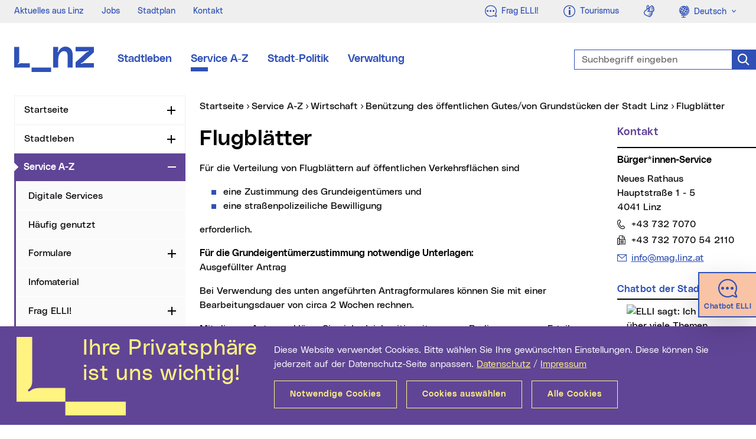

--- FILE ---
content_type: text/html; charset=UTF-8
request_url: https://www.linz.at/serviceguide/viewchapter.php?chapter_id=122161
body_size: 19363
content:
<!DOCTYPE html>
<html class="no-js" lang="de">
<head prefix="og: http://ogp.me/ns#">
    <meta charset="utf-8" />
    <meta http-equiv="x-ua-compatible" content="IE=edge" />
    <meta name="pageid" value="98239" />
    <meta name="viewport" content="width=device-width, initial-scale=1.0, minimum-scale=1.0" />
    <meta name="robots" content="index,follow,noodp" />
    <meta name="author" content="Stadt Linz" />    
    <meta name="keywords" content="BürgerInnen-Service,Service A-Z,Stadt Linz,Service,Flugblätter" />
    <meta name="description" content="Bürger*innen-Service Stadt Linz - Service A-Z - Flugblätter" />
    <meta name="category" content="Service" />
    <meta name="rating" content="0" />
    <meta property="og:locale" content="de_AT" />
    <meta property="og:title" content="Flugblätter" />
    <meta property="og:type" content="website" />
    <meta property="og:url" content="https://www.linz.at/serviceguide/viewchapter.php?chapter_id=122161" />
        <meta property="og:description" content="Bürger*innen-Service Stadt Linz - Service A-Z - Flugblätter" />
    <meta property="og:site_name" content="Stadt Linz" />
    <meta name="twitter:card" content="summary" />
    <meta name="twitter:site" content="@StadtLinz" />
    <meta name="twitter:title" content="Flugblätter" />
    <meta name="twitter:description" content="Bürger*innen-Service Stadt Linz - Service A-Z - Flugblätter" />
        <title>Flugblätter | Stadt Linz</title>
    <link rel="stylesheet" href="/css/compile.min_2022.css?v20240917" type="text/css" />
        
</head>
<body>
    <div class="mainframe mx-auto">
        <div id="skip" class="container skip d-print-none">
            <div class="row">
                <div class="col">
                    <ul class="list-inline mb-0 position-absolute">
                        <li>
                            <a class="btn btn-skip text-white text-nowrap mt-2 shadow position-absolute" href="#leftnav">Zur Navigation</a>
                        </li>
                        <li>
                            <a class="btn btn-skip text-white text-nowrap mt-2 shadow position-absolute" href="#maincon-content">Zum Inhalt</a>
                        </li>
                        <li>
                            <a class="btn btn-skip text-white text-nowrap mt-2 shadow position-absolute" href="#searchText" rel="search">Zur Suche</a>
                        </li>
                    </ul>
                </div>
            </div>
        </div>
        <section class="topsection position-relative">
            <aside id="topbar" class="topbar bg-info d-print-none">
    <div class="pl-4 pr-2 pr-xl-0 h-100">
        <div class="row justify-content-between mr-0">
            <div class="col-auto d-flex align-items-center">
                                <ul class="topbar__menu list-inline font-weight-slim font-sm mb-0 d-none d-lg-inline-flex">
                    <li>    <a href="/aktuelles.php" class="text-secondary">Aktuelles aus Linz</a>
</li>
<li>    <a href="/verwaltung/jobs.php" class="text-secondary">Jobs</a>
</li>
<li>    <a href="/stadtentwicklung/stadtplan.php" class="text-secondary">Stadtplan</a>
</li>
<li>    <a href="/kontakt.php" class="text-secondary">Kontakt</a>
</li>
                </ul>
                            </div>
            <div class="col-auto d-flex text-right">
                <div class="topbar__btn  d-inline-block">
                    <a class="btn text-secondary font-weight-neutral letter-spacing-normal" href="https://ki.linz.at/?mtm_campaign=chatbot&mtm_source=metanavigation&mtm_medium=website&mtm_content=icon-link">
                        <span class="fli fl-chat font-lg align-middle" aria-hidden="true"></span>
                        <span class="float-right ml-2 d-none d-lg-block">
                            Frag ELLI!
                        </span>
                    </a>
                </div>
                <span class="topbar__btn __phone d-inline-block d-lg-none">
                    <a class="btn text-secondary font-weight-neutral letter-spacing-normal" href="tel:00437327070">
                        <span class="fli fl-phone font-lg align-middle" aria-hidden="true" title="Telefon"></span>
                        <span class="sr-only">Telefon</span>
                    </a>
                </span>
                <span class="topbar__btn __mail d-inline-block d-lg-none">
                    <a class="btn text-secondary font-weight-neutral letter-spacing-normal" href="mailto:info@mag.linz.at">
                        <span class="fli fl-envelope font-lg align-middle" aria-hidden="true" title="E-Mail"></span>
                        <span class="sr-only">E-Mail</span>
                    </a>
                </span>
                <div class="topbar__btn d-inline-block">
                    <a class="btn text-secondary font-weight-neutral letter-spacing-normal" href="https://www.linztourismus.at/" target="_blank" title="Externe Webseite (neues Fenster): Linz Tourismus">
                        <span class="fli fl-info font-lg align-middle" aria-hidden="true"></span>
                        <span class="float-right ml-2 d-none d-lg-block">
                            Tourismus
                        </span>
                    </a>
                </div>
                <span class="topbar__btn d-none d-md-inline-block">
                    <a class="btn text-secondary font-weight-neutral letter-spacing-normal" href="https://www.linz.at/gebaerdensprache.php?mtm_campaign=header_neu&mtm_source=header&mtm_medium=website&mtm_content=icon">
                        <span class="fli fl-american-sign-language-interpreting font-lg align-middle" aria-hidden="true" title="Geb&auml;rdensprache"></span>
                        <span class="sr-only">Geb&auml;rdensprache</span>
                    </a>
                </span>
                                <div class="topbar__btn d-none d-sm-inline-block">
                    <span class="sr-only">Sprachauswahl</span>
                    <div class="dropdown">
                        <a class="btn text-secondary font-weight-neutral letter-spacing-normal dropdown-toggle" href="#" role="button" id="languageswitch1" data-toggle="dropdown" aria-haspopup="true" aria-expanded="false">
                            <span class="fli fl-globus font-lg align-middle" aria-hidden="true"></span>
                            <span class="ml-1">Deutsch</span>
                        </a>
                        <div class="dropdown-menu dropdown-menu-left text-primary font-sm border-0 mt-0 py-0 w-100" aria-labelledby="languageswitch1">
                            <a class="dropdown-item bg-info p-2" href="/english/8.php">
                                <span class="fli fl-globus font-lg align-middle opacity-0" aria-hidden="true"></span>
                                <span class="ml-1 ml-lg-3">English</span>
                            </a>
                        </div>
                    </div>
                </div>
                            </div>
        </div>
    </div>
</aside>
            <header id="header" class="header bg-white py-4 py-lg-5 py-xl-6 js-header" data-target=".topsection">
                <div class="container">
                    <div class="header__con row justify-content-between justify-content-lg-start align-items-center">
                                                <div class="col-auto col-md-2 col-lg-auto">
                            <a href="/index.php" class="d-flex d-print-none">
                                <svg class="header__logo" fill="#2F51B6" width="135px" height="43px" viewBox="0 0 135 43" version="1.1" aria-labelledby="logoTitle" role="img" xmlns="http://www.w3.org/2000/svg" xmlns:xlink="http://www.w3.org/1999/xlink" xml:space="preserve">
                                    <title id="logoTitle">Startseite</title>
                                    <path d="M62.6,35.6V43h-33v-7.4H62.6z M86.5,0c-4.1,0-7.3,2.2-9.4,4.8c-1.1,1.4-1.9,2.7-2.4,3.8c-0.2,0.4-0.5,0.8-1,0.6
                                        c-0.5-0.2-0.3-0.7-0.2-1.1c0.6-1.3,1.1-3,1.1-4.7c0-0.2,0-0.5,0-0.8V0.5h-8.5v35h8.5V21.3c0-8.1,4.5-13.6,9.5-13.6
                                        c4.5,0,6.5,2.2,6.5,10.1v17.8h8.5V14.9C99.2,4.9,94.2,0,86.5,0z M14,28.1c-1.2,0-2.1,0-2.9,0.1c-1.7,0.2-2.6,0.7-3.6,1.4
                                        c-0.3,0.3-0.8,0.5-1.1,0.2c-0.3-0.4,0-0.8,0.3-1.1c1.1-1,1.5-1.6,1.8-3.4c0-0.4,0.1-0.8,0.1-1.4V0.5H0v27.6v3.3v4.2h26.6v-7.4H14z
                                            M113.9,29c-0.4,0.1-0.9,0.3-1.1-0.2c-0.2-0.5,0.3-0.8,0.7-0.9c1.3-0.5,2.9-1.3,4.1-2.5L135,9.6v-9h-31V8h16.9c1.7,0,3-0.5,4.2-0.9
                                        c0.4-0.1,0.9-0.3,1.1,0.2c0.2,0.5-0.3,0.8-0.7,0.9c-1.3,0.5-2.9,1.3-4.1,2.5L104,26.5v9h31v-7.4h-16.9
                                        C116.4,28.1,115.1,28.6,113.9,29z"/>
                                </svg>
                            </a>                            
                        </div>
                        <div class="col-auto col-lg-6 col-xl-7">
                            <nav id="mainnav" class="mainnav d-none d-md-flex d-print-none">
                                                                <ul class="mainnav__list d-flex list-unstyled mb-0">
                                    <li><a class="mainnav__link font-md d-block position-absolute-after mx-2 mx-xl-3" title="Stadtleben" href="/leben/index.php">Stadtleben</a></li>
<li><a class="mainnav__link font-md d-block position-absolute-after mx-2 mx-xl-3 active" title="Service A-Z" href="/serviceguide/viewchapter.php">Service A-Z</a></li>
<li><a class="mainnav__link font-md d-block position-absolute-after mx-2 mx-xl-3" title="Stadt-Politik" href="/politik/index.php">Stadt-Politik</a></li>
<li><a class="mainnav__link font-md d-block position-absolute-after mx-2 mx-xl-3" title="Verwaltung" href="/verwaltung/index.php">Verwaltung</a></li>
                                </ul>
                                                            </nav>
                        </div>
                                                <div class="col-auto d-lg-none">
                            <div class="header__m d-print-none">
                                <div class="header__msearch float-left">
                                    <a class="header__msearchlink color-black d-block nounderline js-header-msearch" href="#">
                                        <span class="header__msearchicon fli fl-search" aria-hidden="true"></span>
                                        <span class="sr-only">Suche</span>
                                    </a>
                                </div>
                                <div class="mobilenav float-left ml-4">
                                    <a class="mobilenav__link text-purple d-block nounderline js-header-mnav" href="#" data-parent=".mainframe">
                                        <span class="mobilenav__icon"></span>
                                        <span class="sr-only">Navigation</span>
                                    </a>
                                </div>
                            </div>
                        </div>
                        <div class="col-12 col-lg-4 col-xl-3 position-lg-absolute right-0 pr-lg-0">
                            <form id="header__search" class="header__search mt-4 mt-lg-0 d-print-none typeahead__container" action="/suche/index.php" method="get">
                                <div class="typeahead__field">
                                    <div class="typeahead__query form-feedback">
                                        <label class="sr-only" for="searchText">Suchbegriff eingeben</label>
                                        <input id="searchText" class="form-control header__searchinput header__searchinput-blue h-100 js-typeahead" type="search" name="q" placeholder="Suchbegriff eingeben" autocomplete="off" data-suggest="/suche/suche.php" />
                                        <button class="form-control-icon search-icon-blue cursor-pointer nounderline border-0" type="submit" value="Suchen">
                                            <span class="fli fl-search font-lg" aria-hidden="true"></span>
                                            <span class="sr-only">Suche</span>
                                        </button>
                                    </div>
                                </div>
                            </form>
                        </div>
                    </div>
                </div>
            </header>
        </section>
        

        <div id="content" class="content overflow-hidden ">
            <div class="container">
                <div class="row d-print-block">
                    <div class="col-12 col-lg-3 leftcon d-print-none">
                        <nav id="leftnav" class="leftnav lineheight-small overflow-hidden mb-5 js-leftnav" data-storage="webnav-CF19B77BD1144A82B234605C1AE17046-de" data-url="/websitenavigation.json">
                                                        <ul id="leftnav__con" class="nav overflow-hidden">
                                <li id="lnav-c0b6fcae-3600-4879-89ad-f2482e6b11ba" class="nav-li">
<div class="nav-item">
<a class="nav-link" href="/index.php">Startseite</a>
<button type="button" class="nav-toggle" id="leftnavButton-0" data-toggle="collapse" data-target="#leftnavUl-1" aria-expanded="false" aria-controls="leftnavButton-0">
<span class="icon-plusminus">
<span class="sr-only js-leftnav-toggletxt" data-toggle="Zuklappen">Aufklappen</span>
</span>
</button>
</div>
</li>
<li id="lnav-fff66077-9438-4bb1-8d38-7c2298a8d020" class="nav-li">
<div class="nav-item">
<a class="nav-link" href="/leben/index.php">Stadtleben</a>
<button type="button" class="nav-toggle" id="leftnavButton-1" data-toggle="collapse" data-target="#leftnavUl-2" aria-expanded="false" aria-controls="leftnavButton-1">
<span class="icon-plusminus">
<span class="sr-only js-leftnav-toggletxt" data-toggle="Zuklappen">Aufklappen</span>
</span>
</button>
</div>
</li>
<li id="lnav-c7eec8b2-d43b-49f2-970e-7a97203d18e4" class="nav-li active">
<div class="nav-item active">
<a class="nav-link active current" href="/serviceguide/viewchapter.php">Service A-Z <span class="sr-only">(aktueller Menüpunkt)</span>
</a>
<button type="button" class="nav-toggle" id="leftnavButton-2" data-toggle="collapse" data-target="#leftnavUl-3" aria-expanded="true" aria-controls="leftnavButton-2">
<span class="icon-plusminus">
<span class="sr-only js-leftnav-toggletxt" data-toggle="Aufklappen">Zuklappen</span>
</span>
</button>
</div>
<ul class="nav collapse show" id="leftnavUl-3" aria-labelledby="leftnavButton-2">
<li id="lnav-0a5fe8bb-0069-424a-ba06-a4b8c58413ba" class="nav-li">
<div class="nav-item">
<a class="nav-link" href="https://www.linz.at/serviceguide/viewchapter.php?chapter_id=123374" target="_blank">Digitale Services</a>
</div>
</li>
<li id="lnav-a3547183-a6f1-4dd8-940e-3c4e90a201c4" class="nav-li">
<div class="nav-item">
<a class="nav-link" href="/service/haeufiggenutzt.php">H&auml;ufig genutzt</a>
</div>
</li>
<li id="lnav-4f04d9e2-5f6a-45b5-85c0-2a443f931027" class="nav-li">
<div class="nav-item">
<a class="nav-link" href="/Serviceguide/viewForms.php">Formulare</a>
<button type="button" class="nav-toggle" id="leftnavButton-5" data-toggle="collapse" data-target="#leftnavUl-6" aria-expanded="false" aria-controls="leftnavButton-5">
<span class="icon-plusminus">
<span class="sr-only js-leftnav-toggletxt" data-toggle="Zuklappen">Aufklappen</span>
</span>
</button>
</div>
</li>
<li id="lnav-412040db-fb6b-481f-b5c4-2b5508c1cec6" class="nav-li">
<div class="nav-item">
<a class="nav-link" href="/serviceguide/viewbrochures.php">Infomaterial</a>
</div>
</li>
<li id="lnav-7b5226a4-c815-44b9-b784-35d6840bf2e6" class="nav-li">
<div class="nav-item">
<a class="nav-link" href="https://ki.linz.at/?mtm_campaign=chatbot&mtm_source=navigation-service&mtm_medium=website&mtm_content=navigation" target="_blank">Frag ELLI!</a>
<button type="button" class="nav-toggle" id="leftnavButton-7" data-toggle="collapse" data-target="#leftnavUl-8" aria-expanded="false" aria-controls="leftnavButton-7">
<span class="icon-plusminus">
<span class="sr-only js-leftnav-toggletxt" data-toggle="Zuklappen">Aufklappen</span>
</span>
</button>
</div>
</li>
<li id="lnav-fa3ac165-9475-4eed-890d-2309321515d7" class="nav-li">
<div class="nav-item">
<a class="nav-link" href="/service/schauauflinz.php">Schau auf Linz</a>
<button type="button" class="nav-toggle" id="leftnavButton-8" data-toggle="collapse" data-target="#leftnavUl-9" aria-expanded="false" aria-controls="leftnavButton-8">
<span class="icon-plusminus">
<span class="sr-only js-leftnav-toggletxt" data-toggle="Zuklappen">Aufklappen</span>
</span>
</button>
</div>
</li>
<li id="lnav-7a0a8cfb-3efb-4ee9-9166-2364f0e8c48f" class="nav-li">
<div class="nav-item">
<a class="nav-link" href="/service/448.php">Service Center</a>
<button type="button" class="nav-toggle" id="leftnavButton-9" data-toggle="collapse" data-target="#leftnavUl-10" aria-expanded="false" aria-controls="leftnavButton-9">
<span class="icon-plusminus">
<span class="sr-only js-leftnav-toggletxt" data-toggle="Zuklappen">Aufklappen</span>
</span>
</button>
</div>
</li>
<li id="lnav-10409bbd-c0d2-408d-9c9d-efc26580bea6" class="nav-li">
<div class="nav-item">
<a class="nav-link" href="/verwaltung/oeffnungszeiten.php">&Ouml;ffnungszeiten aller Gesch&auml;ftsbereiche</a>
</div>
</li>
<li id="lnav-1ac117be-c984-4b1d-a65f-bf6537514a25" class="nav-li">
<div class="nav-item">
<a class="nav-link" href="/service/113543.php">Terminvereinbarung</a>
</div>
</li>
</ul>
</li>
<li id="lnav-2bd8714c-6b61-4ad0-9176-ae6463dccd0a" class="nav-li">
<div class="nav-item">
<a class="nav-link" href="/politik/index.php">Stadt-Politik</a>
<button type="button" class="nav-toggle" id="leftnavButton-13" data-toggle="collapse" data-target="#leftnavUl-14" aria-expanded="false" aria-controls="leftnavButton-13">
<span class="icon-plusminus">
<span class="sr-only js-leftnav-toggletxt" data-toggle="Zuklappen">Aufklappen</span>
</span>
</button>
</div>
</li>
<li id="lnav-829007cd-4dbd-4afc-ad80-3cae421dda3d" class="nav-li">
<div class="nav-item">
<a class="nav-link" href="/verwaltung/index.php">Verwaltung</a>
<button type="button" class="nav-toggle" id="leftnavButton-14" data-toggle="collapse" data-target="#leftnavUl-15" aria-expanded="false" aria-controls="leftnavButton-14">
<span class="icon-plusminus">
<span class="sr-only js-leftnav-toggletxt" data-toggle="Zuklappen">Aufklappen</span>
</span>
</button>
</div>
</li>
                            </ul>
                                                        <div class="leftnav-subcon d-md-none">
    <div class="row justify-content-between">
        <div class="col">
                        <div class="topbar__btn align-top d-inline-block d-sm-none">
                <span class="sr-only">Sprachauswahl</span>
                <div class="dropup h-100">
                    <a class="btn btn-link font-weight-neutral dropdown-toggle h-100" href="#" role="button" id="languageswitchTop" data-toggle="dropdown" aria-haspopup="true" aria-expanded="false">
                        Deutsch
                    </a>
                    <div class="dropdown-menu dropdown-menu-right text-primary font-sm" aria-labelledby="languageswitchTop">
                        <a class="dropdown-item" href="/english/8.php">English</a>
                    </div>
                </div>
            </div>
                        <span class="topbar__icon ml-2 d-inline-block">
                <a class="nounderline" href="https://www.linz.at/gebaerdensprache.php?mtm_campaign=header_neu&mtm_source=header&mtm_medium=website&mtm_content=icon">
                    <span class="fli fl-american-sign-language-interpreting font-lg" aria-hidden="true" title="Geb&auml;rdensprache"></span>
                    <span class="sr-only">Geb&auml;rdensprache</span>
                </a>
            </span>
        </div>
    </div>
</div>

                        </nav>
                    </div>
                    <main id="maincon" class="col-12 col-lg-9 col-print-12 mb-5 maincon js-maincon">
                                                <nav id="breadnav" class="breadnav pb-1 pb-lg-2">
                            <div class="breadnav__con overflow-hidden mb-2 position-relative">
                                <span class="sr-only">Sie sind hier:</span>
                                <ul class="breadnav__lst list-inline js-breadcrumb" data-parent=".breadnav__con" itemscope itemtype="http://schema.org/BreadcrumbList">
                                    <li class="position-relative position-absolute-before" itemprop="itemListElement" itemscope itemtype="http://schema.org/ListItem">
                                        <a href="/index.php" itemprop="item">
                                            <span itemprop="name">Startseite</span>
                                            <meta itemprop="position" content="1" />
                                        </a>
                                    </li>
                                    <li class="position-relative position-absolute-before ml-2" itemprop="itemListElement" itemscope itemtype="http://schema.org/ListItem">
<a class="" href="/serviceguide/viewchapter.php" itemprop="item">
<span itemprop="name">Service A-Z</span>
<meta itemprop="position" content="2" />
</a>
</li>
<li class="position-relative position-absolute-before ml-2" itemprop="itemListElement" itemscope itemtype="http://schema.org/ListItem">
<a class="" href="/serviceguide/viewchapter.php?chapter_id=121400" itemprop="item">
<span itemprop="name">Wirtschaft</span>
<meta itemprop="position" content="3" />
</a>
</li>
<li class="position-relative position-absolute-before ml-2" itemprop="itemListElement" itemscope itemtype="http://schema.org/ListItem">
<a class="" href="/serviceguide/viewchapter.php?chapter_id=121500" itemprop="item">
<span itemprop="name">Benützung des öffentlichen Gutes/von Grundstücken der Stadt Linz</span>
<meta itemprop="position" content="4" />
</a>
</li>
<li class="position-relative position-absolute-before ml-2" itemprop="itemListElement" itemscope itemtype="http://schema.org/ListItem">
<a class="current" href="/serviceguide/viewchapter.php?chapter_id=122161" itemprop="item">
<span itemprop="name">Flugblätter</span>
<span class="sr-only">(aktueller Menüpunkt)</span><meta itemprop="position" content="5" />
</a>
</li>
                                </ul>
                            </div>
                        </nav>                        
                                                <div id="maincon-content" class="row d-print-block ki-crawl">
<div class="col-12 col-md-9 col-print-12">
<section><div class="content-txt content-hspace ki-crawl"><h1>Flugblätter</h1><p>F&uuml;r die Verteilung von Flugbl&auml;ttern auf &ouml;ffentlichen Verkehrsfl&auml;chen sind</p>
<ul>
<li>eine Zustimmung des Grundeigent&uuml;mers und</li>
<li>eine stra&szlig;enpolizeiliche Bewilligung</li>
</ul>
<p>erforderlich.</p>
<p><strong>F&uuml;r die Grundeigent&uuml;merzustimmung notwendige Unterlagen: <br></strong>Ausgef&uuml;llter Antrag</p>
<p>Bei Verwendung des unten angef&uuml;hrten Antragformulares k&ouml;nnen Sie mit einer Bearbeitungsdauer von circa 2 Wochen rechnen.</p>
<p>Mit diesem Antrag erkl&auml;ren Sie sich gleichzeitig mit unseren Bedingungen zur Erteilung einer privatrechtlichen Grundeigent&uuml;merzustimmung einverstanden. Aus diesem Grund ist es erforderlich, dass der Antrag Ihre Unterschrift (firmenm&auml;&szlig;ige Zeichnung) enth&auml;lt.</p>
<p>Die Antragstellung erfolgt grunds&auml;tzlich beim Gesch&auml;ftsbereich Geb&auml;udemanagement und Tiefbau, Abt. Stra&szlig;enverwaltung.<br>Der Antrag wird automatisch auch an den Gesch&auml;ftsbereich Bau- und Bezirksverwaltung, Abt. Veranstaltungen und Verkehrsrecht zur Erteilung einer stra&szlig;enpolizeilichen Bewilligung (Bescheid) weitergeleitet.</p>
<p><strong>Kosten</strong><br>F&uuml;r die Verteilung der Flugbl&auml;tter auf &ouml;ffentlichem Gut wird gem&auml;&szlig; Tarifpost 15 der Tarifordnung f&uuml;r die&nbsp;Sondernutzung des &ouml;ffentlichen Gutes der Stadt Linz ein Entgelt verrechnet.</p>
<p>Dieses Ben&uuml;tzungsentgelt wird vom Gesch&auml;ftsbereich Geb&auml;udemanagement und Tiefbau, Abt. Stra&szlig;enverwaltung&nbsp;gesondert mittels Rechnung vorgeschrieben.</p>
<p>F&uuml;r die Grundeigent&uuml;merzustimmung fallen einmalig 11,96 Euro pro angefangener maschingeschriebener Seite des Vertrages an.</p>
<p><strong>Stra&szlig;enpolizeiliche Bewilligung</strong></p>
<p>Eine gesonderte Antragstellung ist nicht erforderlich. Ihr Antrag wird vom Gesch&auml;ftsbereich Geb&auml;udemanagement und Tiefbau an den Gesch&auml;ftsbereich Bau- und Bezirksverwaltung weitergeleitet.</p>
<p><strong>Kosten :</strong><br>Bundesgeb&uuml;hr:<br>&euro; 21,00 f&uuml;r den Antrag<br>&euro; 6,00 f&uuml;r jede Beilage</p>
<p>Verwaltungsabgabe<br>&euro; 35,80 f&uuml;r Gemeindestra&szlig;en<br>&euro; 35,00 f&uuml;r alle Stra&szlig;en, die keine Gemeindestra&szlig;en sind</p>
<p>Diese Kosten werden mit der Enderledigung vorgeschrieben.</p>	<h2><a name="formulare" style="text-decoration:none;">Formulare zu diesem Thema</a></h2>

	<ul>
	
		
			<li>
			
				<strong>Verteilung von Flugblättern - Antrag</strong>
			
				
					<ul class="linkliste">

						
							<li>
								<a class="link_pdf" target="_blank" title="Link auf PDF-Datei (neues Fenster) - 256 KB" href="/serviceguide/form.php?id=8700"> 
									PDF-Datei (Deutsch)
									<span class="text_ausblenden">Verteilung von Flugblättern - Antrag (neues Fenster)</span>
								</a>
							</li>

						
							<li>
								<a class="link_word" target="_blank" title="Link auf WORD-Datei (neues Fenster) - 34 KB" href="/serviceguide/form.php?id=9746"> 
									WORD-Datei (Deutsch)
									<span class="text_ausblenden">Verteilung von Flugblättern - Antrag (neues Fenster)</span>
								</a>
							</li>

						
					</ul>

				
			</li>
			
							
	</ul>

	
<div class="ki-nocrawl">
		
	<h2><a name="infomaterial" style="text-decoration:none;">Infomaterial zu diesem Thema</a></h2>
	
	<ul class="li_liste">
			
					
			<li>
				<a class="link_pdf" target="_blank" title="Link auf PDF-Datei (neues Fenster) - 230 KB" href="brochure.php?id=10">
					Tarifordnung für die Sondernutzung des öffentlichen Gutes der Stadt Linz ab 1.1.2026 (PDF | Deutsch)
					<span class="text_ausblenden"> (neues Fenster)</span>
				</a>
			</li>
			
						
	</ul>
			
</div></div><div class="ki-nocrawl">

<link rel="stylesheet" href="./css/ol.ol.v4.5.6.css" type="text/css" />
<link rel="stylesheet" href="./css/ol.layerswitcher.v3.0.0.css" />
<script src="./js/ol.ol.v4.6.5.js"></script>
<script src="./js/ol.layerswitcher.v3.0.0.js"></script>


<script src="https://cdnjs.cloudflare.com/ajax/libs/proj4js/2.5.0/proj4.js"></script>


<h2><a name="kontakte"><span class="sr-only">Kontakte</span></a></h2>

<div class="basemap row mb-4 js-map mt-6">
    <div class="col-12">
                
        <a class="sr-only" href="#headingOne">Karte &uuml;berspringen</a>
        <div id="map" class="map"></div>
        <div id="popup" class="ol-popup">
            <a href="#" id="popup-closer" class="ol-popup-closer" title="Schlie&szlig;en"></a>
            <div id="popup-content"></div>
        </div>
    </div>

    <div class="accordion col-12 text-right">
        <button class="accordion__btn btn btn-link position-relative" id="headingOne" data-toggle="collapse" data-target="#collapseOne" aria-expanded="true" aria-controls="collapseOne">
            <span class="accordion__hdl lineheight-small">
                <span class="collapsed-hidden">Details ausblenden</span>
                <span class="collapsed-visible">Details einblenden</span>
            </span>
            <span class="accordion__arrow icon-plusminus position-absolute" aria-hidden="true"></span>
        </button>
    </div>
    <div class="col-12 collapse show" id="collapseOne" aria-labelledby="headingOne">
        <ul class="row list-unstyled">
		

		


		
		<!-- OEFFNUNGSZEITEN WEIHNACHTEN VORSICHT noch alter STYLE -->
				<!-- ENDE OEFFNUNGSZEITEN WEIHNACHTEN -->  
		
		
			
			
			<li id="institution-1" class="col-12 col-xl-6 js-map-item" data-lat="" data-lon="" data-name="Bau- und Bezirksverwaltung" data-address="Hauptstraße 1 - 5<br />4041 Linz">
				<div id="mapid-0" class="teaser__con h-100 mb-4">
					<div class="teaser__content teaser__content--serv h-100 border-top border-primary pt-3 position-relative">
						<span class="teaser__hdl h3 lineheight-small mb-2 d-block">
							Bau- und Bezirksverwaltung						</span>
						<div class="teaser__txt content-txt">
							<p>
								<span class="d-table">
									
																			<span class="d-table-row">
											<span class="fli fl-map-marker d-table-cell pr-2" aria-hidden="true"></span>
											<span class="font-weight-light d-table-cell"> Hauptstraße 1 - 5, 4041 Linz</span>
										</span>
																				
											
											 
											
																			<span class="d-table-row">
											<span class="fli fl-phone d-table-cell pr-2" aria-hidden="true"></span> 
											<span class="font-weight-light d-table-cell"> +43 732 7070</span>
										</span>
																	
								
																		
								</span>
									
																	<span class="d-block">
										<a class="link-mail text-break" href="mailto:bbv@mag.linz.at">
											<span class="sr-only">E-Mail Adresse:</span>
											bbv@mag.linz.at										</a>
									</span>
															</p>
							
							
							<div class="link-lst">
								                    
																	<a id="institution_openfeature_link-1" href="" class="link_lokal text-break d-inline-block">
										Auf der Karte anzeigen                    
									</a>
																	<!--<a class="link_extern text-break d-inline-block" href="https://www.google.com/maps/dir/?api=1&destination=48.30978752725,14.282759504575" target="_blank" title="Link zu Google Maps (neues Fenster)">
										Route anzeigen                    
									</a>-->
								<strong class="d-block mt-3 mb-2">Route anzeigen</strong>
								<ul class="list-unstyled list-inline">
									<li>
										<a class="fli fl-gehen font-xl mr-3 ml-2 nounderline" href="https://www.google.com/maps/dir/?api=1&destination=48.30978752725,14.282759504575&travelmode=walking" target="_blank" title="Route anzeigen für Fußgänger (neues Fenster)">
											<span class="sr-only">Route anzeigen für Fußgänger</span>
										</a>
									</li>
									<li>
										<a class="fli fl-fahrrad font-xl mr-4 nounderline" href="https://www.google.com/maps/dir/?api=1&destination=48.30978752725,14.282759504575&travelmode=bicycling" target="_blank" title="Route anzeigen für Radfahrer (neues Fenster)">
											<span class="sr-only">Route anzeigen für Radfahrer</span>
										</a>
									</li>
									<li>
										<a class="fli fl-bus font-xl mr-4 nounderline" href="https://www.google.com/maps/dir/?api=1&destination=48.30978752725,14.282759504575&travelmode=transit" target="_blank" title="Route anzeigen für öffentliche Verkehrsmittel (neues Fenster)">
											<span class="sr-only">Route anzeigen für öffentliche Verkehrsmittel</span>
										</a>
									</li>
									<li>
										<a class="fli fl-auto font-xl nounderline" href="https://www.google.com/maps/dir/?api=1&destination=48.30978752725,14.282759504575&travelmode=driving" target="_blank" title="Route anzeigen für motorisierten Individualverkehr (neues Fenster)">
											<span class="sr-only">Route anzeigen für motorisierten Individualverkehr</span>
										</a>
									</li>
								</ul>
															</div>
							
														
							
															<br>
								 Parteienverkehr auch ohne Terminvereinbarung: Montag 8 bis 12:30 und 14 bis 18 Uhr, Dienstag bis Freitag von 8 bis 12:30 Uhr.<br>Außerhalb der Parteienverkehrszeiten können Termine vereinbart werden.<br>Wir empfehlen auch während der Parteienverkehrszeiten eine Terminvereinbarung, um Wartezeiten zu vermeiden<br>Schließtage: 24. und 31.12.								<br />
														
						</div>
					</div>
				</div>
			</li><!--.col:end-->


						<script>
			
			//Projektion definieren, mit welcher die Koordinaten in der Datenbank gespeichert wurden
			proj4.defs("EPSG:31255","+proj=tmerc +lat_0=0 +lon_0=13.33333333333333 +k=1 +x_0=0      +y_0=-5000000 +ellps=bessel +towgs84=577.326,90.129,463.919,5.137,1.474,5.297,2.4232 +units=m +no_defs");
			
			//Variabeln aus der Datenbank JS-Variablen für Konvertierung zuweisen
			var lon = 70485;
			var lat = 352829;
			
			//Projektionskonvertierung in WGS84 mit Hilfe von proj4.js
			var coord = proj4("EPSG:31255").inverse([lon,lat]);
			
			//Befüllen der Koordinaten 
			var institution = document.getElementById("institution-1");
			institution.dataset["lat"] = coord[1]; 
			institution.dataset["lon"] = coord[0]; 
			
			//Open Feature Link setzen
			var inst_link = document.getElementById("institution_openfeature_link-1");
			inst_link.href="javascript:openFeature(" + 0 + "," + coord[0]  + "," + coord[1] + ");";
			
			</script>
			
			
			
			<li id="institution-2" class="col-12 col-xl-6 js-map-item" data-lat="" data-lon="" data-name="Gebäudemanagement und Tiefbau" data-address="Hauptstraße 1 - 5<br />4041 Linz">
				<div id="mapid-1" class="teaser__con h-100 mb-4">
					<div class="teaser__content teaser__content--serv h-100 border-top border-primary pt-3 position-relative">
						<span class="teaser__hdl h3 lineheight-small mb-2 d-block">
							Gebäudemanagement und Tiefbau						</span>
						<div class="teaser__txt content-txt">
							<p>
								<span class="d-table">
									
																			<span class="d-table-row">
											<span class="fli fl-map-marker d-table-cell pr-2" aria-hidden="true"></span>
											<span class="font-weight-light d-table-cell"> Hauptstraße 1 - 5, 4041 Linz</span>
										</span>
																				
											
											 
											
																			<span class="d-table-row">
											<span class="fli fl-phone d-table-cell pr-2" aria-hidden="true"></span> 
											<span class="font-weight-light d-table-cell"> +43 732 7070</span>
										</span>
																	
								
																		
								</span>
									
																	<span class="d-block">
										<a class="link-mail text-break" href="mailto:strv.gmt@mag.linz.at">
											<span class="sr-only">E-Mail Adresse:</span>
											strv.gmt@mag.linz.at										</a>
									</span>
															</p>
							
							
							<div class="link-lst">
								                    
																	<a id="institution_openfeature_link-2" href="" class="link_lokal text-break d-inline-block">
										Auf der Karte anzeigen                    
									</a>
																	<!--<a class="link_extern text-break d-inline-block" href="https://www.google.com/maps/dir/?api=1&destination=48.30978752725,14.282759504575" target="_blank" title="Link zu Google Maps (neues Fenster)">
										Route anzeigen                    
									</a>-->
								<strong class="d-block mt-3 mb-2">Route anzeigen</strong>
								<ul class="list-unstyled list-inline">
									<li>
										<a class="fli fl-gehen font-xl mr-3 ml-2 nounderline" href="https://www.google.com/maps/dir/?api=1&destination=48.30978752725,14.282759504575&travelmode=walking" target="_blank" title="Route anzeigen für Fußgänger (neues Fenster)">
											<span class="sr-only">Route anzeigen für Fußgänger</span>
										</a>
									</li>
									<li>
										<a class="fli fl-fahrrad font-xl mr-4 nounderline" href="https://www.google.com/maps/dir/?api=1&destination=48.30978752725,14.282759504575&travelmode=bicycling" target="_blank" title="Route anzeigen für Radfahrer (neues Fenster)">
											<span class="sr-only">Route anzeigen für Radfahrer</span>
										</a>
									</li>
									<li>
										<a class="fli fl-bus font-xl mr-4 nounderline" href="https://www.google.com/maps/dir/?api=1&destination=48.30978752725,14.282759504575&travelmode=transit" target="_blank" title="Route anzeigen für öffentliche Verkehrsmittel (neues Fenster)">
											<span class="sr-only">Route anzeigen für öffentliche Verkehrsmittel</span>
										</a>
									</li>
									<li>
										<a class="fli fl-auto font-xl nounderline" href="https://www.google.com/maps/dir/?api=1&destination=48.30978752725,14.282759504575&travelmode=driving" target="_blank" title="Route anzeigen für motorisierten Individualverkehr (neues Fenster)">
											<span class="sr-only">Route anzeigen für motorisierten Individualverkehr</span>
										</a>
									</li>
								</ul>
															</div>
							
														
							
															<br>
								 Parteienverkehr auch ohne Terminvereinbarung: Montag 8 bis 12:30 und 14 bis 18 Uhr, Dienstag bis Freitag von 8 bis 12:30 Uhr.<br>Außerhalb der Parteienverkehrszeiten können Termine vereinbart werden.<br>Wir empfehlen auch während der Parteienverkehrszeiten eine Terminvereinbarung, um Wartezeiten zu vermeiden.<br>Schließtage: 24.12. und 31.12.								<br />
														
						</div>
					</div>
				</div>
			</li><!--.col:end-->


						<script>
			
			//Projektion definieren, mit welcher die Koordinaten in der Datenbank gespeichert wurden
			proj4.defs("EPSG:31255","+proj=tmerc +lat_0=0 +lon_0=13.33333333333333 +k=1 +x_0=0      +y_0=-5000000 +ellps=bessel +towgs84=577.326,90.129,463.919,5.137,1.474,5.297,2.4232 +units=m +no_defs");
			
			//Variabeln aus der Datenbank JS-Variablen für Konvertierung zuweisen
			var lon = 70485;
			var lat = 352829;
			
			//Projektionskonvertierung in WGS84 mit Hilfe von proj4.js
			var coord = proj4("EPSG:31255").inverse([lon,lat]);
			
			//Befüllen der Koordinaten 
			var institution = document.getElementById("institution-2");
			institution.dataset["lat"] = coord[1]; 
			institution.dataset["lon"] = coord[0]; 
			
			//Open Feature Link setzen
			var inst_link = document.getElementById("institution_openfeature_link-2");
			inst_link.href="javascript:openFeature(" + 1 + "," + coord[0]  + "," + coord[1] + ");";
			
			</script>
			
				
		
		<!-- CORONAVIRUS INFO DEAKTVIERT SEIT APRIL 2023 -->
		<!--<li class="col-12 col-xl-6">
				<div id="mapid-0" class="teaser__con h-100 mb-4">
					<div class="teaser__content teaser__content--serv h-100 border-top border-primary pt-3 position-relative" style="border-top: 5px solid #2f51b6 !important;">
						<span class="teaser__hdl h3 lineheight-small mb-2 d-block">
							Informationen zum Coronavirus
						</span>
						<div class="teaser__txt content-txt">
							<!-- p>Als Maßnahmen zur Eindämmung des Coronavirus werden die städtischen Services eingeschränkt. Der <strong>KundInnenverkehr ist derzeit nur mit Terminvereinbarung, telefonisch oder digital möglich</strong>. Die Informationen im Service A-Z beziehen sich auf den Normalbetrieb, es gibt eine zentrale Übersicht der Erreichbarkeiten.</p -->
							<!--<div class="link-lst">
								<a href="/coronavirus.php#erreichbarkeiten">Mehr dazu</a>
							</div>															
						</div>
					</div>
				</div>
		</li>-->
		<!-- CORONA VIRUS INFO ENDE -->
		
		<!-- SICHERHEITSKONTROLLEN NEUES RATHAUS -->
		
			<li class="col-12 col-xl-6">
				<div id="mapid-0" class="teaser__con h-100 mb-4">
					<div class="teaser__content teaser__content--serv h-100 border-top border-primary pt-3 position-relative" style="border-top: 5px solid #2f51b6 !important;">
						<span class="teaser__hdl h3 lineheight-small mb-2 d-block">
							Sicherheitskontrollen beim Eingang zum Neuen Rathaus
						</span>
						<div class="teaser__txt content-txt">
							<p>Wegen Sicherheitskontrollen beim Eingang zum Neuen Rathaus kann es zu Verzögerungen kommen. Bitte kommen Sie rechtzeitig zu Ihrem Termin.</p>
							<!--<div class="link-lst">
								<a href="/coronavirus.php#erreichbarkeiten">Mehr dazu</a>
							</div>-->														
						</div>
					</div>
				</div>
			</li>
				<!-- ENDE SICHERHEITSKONTROLLEN NEUES RATHAUS -->
		

        </ul>
    </div>
</div>


<script type="text/javascript">
    //var capabilitiesUrl = 'https://www.basemap.at/wmts/1.0.0/WMTSCapabilities.xml';
	var capabilitiesUrl = 'https://mapsneu.wien.gv.at/basemapneu/1.0.0/WMTSCapabilities.xml';

    // HiDPI support: * Use 'bmaphidpi' layer (pixel ratio 2) for device pixel ratio > 1 * Use 'geolandbasemap' layer (pixel ratio 1) for device pixel ratio == 1
    var hiDPI = ol.has.DEVICE_PIXEL_RATIO > 1;
	var layer = hiDPI ? 'bmaphidpi' : 'geolandbasemap';
    // var layer = hiDPI ? 'bmaphidpi' : 'bmapgelaende';
	var tilePixelRatio = hiDPI ? 2 : 1;
    var map;    

    // Stuff for Icon/Marker
    var iconFeatures = [];
    var iconFeature;
    var mapItems = document.getElementsByClassName("js-map-item");
    for (var mapIndex = 0; mapIndex < mapItems.length; mapIndex++) {
        iconFeature = new ol.Feature({
            geometry: new ol.geom.Point(ol.proj.fromLonLat([parseFloat(mapItems[mapIndex].getAttribute("data-lon")), parseFloat(mapItems[mapIndex].getAttribute("data-lat"))])),
            
						name: '<div class="content-txt font-sm lineheight-small"><p><strong>' + mapItems[mapIndex].getAttribute("data-name") + '</strong>'+'<br />' + mapItems[mapIndex].getAttribute("data-address") + '</p><div class="link-lst"><a class="link_lokal" href="#mapid-' + mapIndex + '" onclick="scrollToElement(this);">Kontakt<span class="sr-only">: ' + mapItems[mapIndex].getAttribute("data-name") + '</span></a></div></div>'
			        });
        iconFeatures.push(iconFeature);
    }

    var iconStyle = new ol.style.Style({
        image: new ol.style.Icon(/** @type {olx.style.IconOptions} */({
            anchor: [0.5, 46],
            anchorXUnits: 'fraction',
            anchorYUnits: 'pixels',
            src: '/header_vb/mapPin.png'
        }))
    });

    var vectorSource = new ol.source.Vector({
        features: iconFeatures //add an array of features
    });
    var vectorLayer = new ol.layer.Vector({
        source: vectorSource,
        style: iconStyle
    });

    // Popup stuff - Elements that make up the popup.
    var container = document.getElementById('popup');
    var content = document.getElementById('popup-content');
    var closer = document.getElementById('popup-closer');
    // Create an overlay to anchor the popup to the map.
    var overlay = new ol.Overlay({
        element: container,
        autoPan: true,
        autoPanAnimation: {
            duration: 250
        },
        offset: [0, -45]
    });
    // Add a click handler to hide the popup.
    closer.onclick = function () {
        overlay.setPosition(undefined);
        closer.blur();
        return false;
    };

    var defaultsBasemap = {
        layer: layer,
        style: 'normal',
        matrixSet: 'google3857',
        tilePixelRatio: tilePixelRatio
    }
    var templatejpeg = "{Layer}/{Style}/{TileMatrixSet}/{TileMatrix}/{TileRow}/{TileCol}.jpeg";
    var defaultsOrthofoto = {
        urls: [
            "//mapsneu.wien.gv.at/basemap/" + templatejpeg
        ],
        layer: 'bmaporthofoto30cm',
        style: 'normal',
        matrixSet: 'google3857',
        tilePixelRatio: tilePixelRatio
    }
    var defaultOrthostreet = {
        layer: 'bmapoverlay',
        matrixSet: 'google3857',
        tilePixelRatio: tilePixelRatio
    }

    // basemap init
    fetch(capabilitiesUrl).then(function (response) {
        return response.text();
    }).then(function (text) {
        var result = new ol.format.WMTSCapabilities().read(text);
        var optionsBasemap = ol.source.WMTS.optionsFromCapabilities(result, defaultsBasemap);
        optionsBasemap.attributions = [
            new ol.Attribution({
                html: 'Datenquelle: <a href="https://www.basemap.at" target="_blank">basemap.at</a>'
            })
        ]
        var optionsOrthofoto = ol.source.WMTS.optionsFromCapabilities(result, defaultsOrthofoto);
        var optionsOrthostreet = ol.source.WMTS.optionsFromCapabilities(result, defaultOrthostreet);
        optionsOrthofoto.attributions = [
            new ol.Attribution({
                html: 'Datenquelle: <a href="https://www.basemap.at" target="_blank">basemap.at</a> (Orthofoto)'
            })
        ]

        // Create basemap layer
        var basemapLayer = new ol.layer.Tile({
            source: new ol.source.WMTS(optionsBasemap)
        });
        // Create orthofoto layer
        var baseorthoLayer = new ol.layer.Tile({
            source: new ol.source.WMTS(optionsOrthofoto)
        });
        var basestreetLayer = new ol.layer.Tile({
            source: new ol.source.WMTS(optionsOrthostreet)
        });
        // Create linz border layer
        var linzborderSource = new ol.source.Vector({
            projection: 'EPSG:3857',
            url: '/scripts/stadtgrenze.json',
            format: new ol.format.GeoJSON()
        });
        var linzborderLayer = new ol.layer.Vector({
            source: linzborderSource
        });  
        
        // Map init
        var layerSwitcher = new ol.control.LayerSwitcher({
            tipLabel: 'Auswahl Kartenmaterial'
        });
  
        map = new ol.Map({
            target: 'map',
            layers: [
                new ol.layer.Group({
                    title: 'Orthofoto',
                    combine: true,
                    type: 'base',
                    layers: [linzborderLayer, baseorthoLayer, basestreetLayer]
                }),
                new ol.layer.Group({
                    title: 'Stadtplan',
                    combine: true,
                    type: 'base',
                    layers: [basemapLayer, linzborderLayer]
                }),
                new ol.layer.Group({
                    title: 'Marker',
                    combine: true,                    
                    layers: [vectorLayer]
                })
            ],
            controls: ol.control.defaults({
                attributionOptions: {
                    collapsible: false
                }
            }).extend([layerSwitcher]),
            overlays: [overlay],
            view: new ol.View({
                center: ol.proj.fromLonLat([14.286928, 48.306083]),
                zoom: 16,
                minZoom: 11,
                maxZoom: 19
            })
        });

        map.getView().fit(vectorSource.getExtent(), { size: getSize(), minZoom: 11, maxZoom: 19 });
        map.getView().setZoom(map.getView().getZoom() - 1);

        // show popup on click
        map.on('click', function (evt) {
            var feature = map.forEachFeatureAtPixel(evt.pixel,
                function (feature) {
                    return feature;
                });
            if (feature) {
                var coordinates = feature.getGeometry().getCoordinates();

                content.innerHTML = feature.get('name');
                overlay.setPosition(coordinates);
            }
        });
    });

    function openFeature(indexval, lonval, latval) {
        var coordinates = iconFeatures[indexval].getGeometry().getCoordinates();

        content.innerHTML = iconFeatures[indexval].get('name');
        overlay.setPosition(coordinates);
        map.getView().setCenter(ol.proj.fromLonLat([lonval, latval]));
        scrollToPosition('#map');
    }
</script>

</div>
<div>		
		</div>
		</section>
		</div>
		
		<aside class="col-12 col-md-3 ki-nocrawl">
            <h2 class="sr-only">Weitere Informationen</h2>
            <div class="sidebox mb-5">
				<div id="id-96343" class="sidebox__head mb-2 pb-3 position-relative position-absolute-before">
					<h3 class="sidebox__hdl font-md mb-0 text-purple">
						Kontakt
					</h3>
				</div>
				<div class="sidebox__content">
					<div class="sidebox__txt content-txt">
						<p>
							<strong>B&uuml;rger*innen-Service</strong>
						</p>
						<p>
							Neues Rathaus<br />
							Hauptstraße 1 - 5<br>
							4041 Linz
						</p>
						<p class="lineheight-small">
							<a class="link-phone" href="tel:00437327070">
								<span class="sr-only">Telefon:</span>+43 732 7070
							</a>
						</p>
						<p class="lineheight-small">
							<span class="link-fax">
								<span class="sr-only">Fax:</span>+43 732 7070 54 2110
							</span>
						</p>
						<ul class="link-lst">
							<li>
								<a class="link-mail" href="mailto:info@mag.linz.at">
									<span class="sr-only">E-Mail Adresse:</span>info@mag.linz.at
								</a>
							</li>            
						</ul>
					</div>
				</div>
			</div><!--.sidebox:end-->


<div id="id-chatbot" class="sidebox mb-5">
    <div class="sidebox__head mb-2 pb-2 position-relative position-absolute-before">
        <h3 class="sidebox__hdl font-base mb-0 text-secondary">
            Chatbot der Stadt Linz
        </h3>
    </div>
    <div class="sidebox__content">
        <p><a href="https://ki.linz.at/" title="Frag ELLI, den Chatbot der Stadt Linz!"><img alt="ELLI sagt: Ich wei&szlig; &uuml;ber viele Themen Bescheid - Frag ELLI!" height="280" src="https://ki.linz.at/elli-serviceguide.svg" width="232" style="margin-left:1em;"/></a></p>
        
    </div>
</div><!--.sidebox:end-->

<div class="sidebox mb-5">
				<div id="id-96343" class="sidebox__head mb-2 pb-3 position-relative position-absolute-before">
					<h3 class="sidebox__hdl font-md mb-0 text-purple">
						Jetzt "Mein Postkorb" aktivieren!
					</h3>
				</div>
				<div class="sidebox__content">
					<div class="sidebox__txt content-txt">
						<p>
							Mit der ID Austria und der Aktivierung von “Mein Postkorb” erhalten Sie behördliche Schreiben (sogar RSa und RSb) elektronisch. Spart Zeit, Kosten und den Weg zur Post!
						</p>
						<ul class="link-lst">
							<li>
								<a class="link-intern" href="/serviceguide/viewchapter.php?chapter_id=123375">
									Mein Postkorb
								</a>
							</li>            
						</ul>
					</div>
				</div>
			</div><!--.sidebox:end-->


		</aside>		
		

                        </div>
                    </main>
                </div>
            </div>
        </div><!-- #content:end -->

        <!--[if lte IE 9]>
        <div id="browser-hint" class="browser-hint bg-yellow w-100 padding-top-medium padding-bottom-medium pos-fix d-print-none">
            <div class="container-fluid">
                <div class="row">
                    <div class="col-xs-12 col-middle display-tablecell float-none">
                        <div class="content-txt color-black">
                            Sie verwenden einen veralteten Browser mit Sicherheitsschwachstellen und k&#246;nnen nicht alle Funktionen dieser Webseite nutzen. <a href="https://www.browser-update.org/update.html" target="_blank">Hier</a> erfahren Sie, wie einfach Sie Ihren Browser aktualisieren k&#246;nnen.
                        </div>
                    </div>
                </div>
            </div>
        </div>
        <![endif]-->

        <div class="widget d-print-none js-widget" data-delay="15000" data-cookie="slNlWidget-idaustria" data-expire-close="1" data-expire-signin="30">
    <a href="#" class="widget-container hide-active position-fixed bg-orange text-center nounderline p-2 border border-secondary border-right-0 shadow-lg trans-all-medium d-block js-widget-open">
                <div class="d-block mb-1">
            <span class="widget-icon fli fl-chat font-sm text-secondary d-inline-block align-middle js-widget-icon" aria-hidden="true" style="font-size:2rem;"></span>
        </div>
        <h3 class="font-xs font-weight-bold lineheight-base text-secondary d-none d-md-block mb-0">Chatbot ELLI</h3>
    </a>
    <div class="widget-container show-active position-fixed bg-orange border border-secondary border-right-0 shadow-lg trans-all-medium">
        <div class="p-3">
            <div class="widget-close d-block position-absolute">
                <a href="#" class="widget-circle bg-secondary w-100 h-100 text-center nounderline p-1 rounded-circle d-table mx-auto js-widget-close">
                    <span class="sr-only">Close</span>
                    <span class="widget-close-x font-weight-bold color-white d-table-cell">&times;</span>
                </a>
            </div>
            <div class="font-md font-weight-bold text-secondary lineheight-small mb-3">ELLI, der Chatbot der Stadt!</div>
            
            <div class="content-txt _color-white font-weight-light font-sm">
                <img class="img-fluid float-left mr-2" width="70" src="/images/elli_70px.png" alt="" />
                <p>ELLI ist digital, hilfsbereit und immer zur Stelle, wenn Antworten auf Fragen ben&ouml;tigt werden.</p>
<!-- Test -->
            </div>
            
            <a href="https://ki.linz.at/?mtm_campaign=chatbot&mtm_source=widget&mtm_medium=website&mtm_content=widget" class="btn btn-secondary js-widget-close">Mehr Infos</a>
            
        </div>
    </div>
</div>

<footer id="footer" class="footer d-print-none js-footer">
    <h2 class="sr-only">Wichtige Links</h2>
        <div class="bg-info d-none d-sm-block pt-6 py-5">
        <div class="container">
                        <div class="row">
                <div class="col footer__sitemap">
                    <h3 class="font-md mb-4">Linz kompakt</h3>
                                        <ul class="col-lst list-unstyled font-sm lineheight-small mb-0">
                        <li>    <a href="https://jobs.linz.at/Jobs" title="Externe Website (neues Fenster): Stellenausschreibungen" target="_blank">Stellenausschreibungen</a>
</li>
<li>    <a href="/politik/96838.php">Linz in Zahlen</a>
</li>
<li>    <a href="/politik/6232.php">Gemeinderat</a>
</li>
<li>    <a href="/politik/6228.php">Stadtsenat</a>
</li>
<li>    <a href="/politik/6224.php">B&uuml;rgermeister</a>
</li>
                    </ul>
                </div>
                <div class="col footer__sitemap">
                    <h3 class="font-md mb-4">Wissenswertes</h3>
                    <ul class="col-lst list-unstyled font-sm lineheight-small mb-0">
                        <li>    <a href="/verwaltung/oeffnungszeiten.php">&Ouml;ffnungszeiten Magistrat</a>
</li>
<li>    <a href="/medienservice/7256.php">Amtsblatt</a>
</li>
<li>    <a href="/Amtstafel/index.php">Amtstafel</a>
</li>
<li>    <a href="/medienservice/linz-zum-mitnehmen.php">Linz zum Mitnehmen</a>
</li>
<li>    <a href="https://innovationshauptplatz.linz.at/" title="Externe Website (neues Fenster): Innovations-Hauptplatz Linz" target="_blank">Innovations-Hauptplatz Linz</a>
</li>
<li>    <a href="/stadtentwicklung/dashboard.php">City-Dashboard Linz</a>
</li>
                    </ul>
                </div>
                <div class="col footer__sitemap">
                    <h3 class="font-md mb-4">B&uuml;rger*innen-Service</h3>
                    <ul class="col-lst list-unstyled font-sm lineheight-small mb-0">
                        <li>    <a href="/serviceguide/viewchapter.php">Service A–Z</a>
</li>
<li>    <a href="https://www.linz.at/serviceguide/viewchapter.php?chapter_id=123374">Digitale Services</a>
</li>
<li>    <a href="/Serviceguide/viewForms.php">Formulare</a>
</li>
<li>    <a href="https://www.linz.at/serviceguide/viewchapter.php?chapter_id=123246">Reisepass &amp; Personalausweis</a>
</li>
<li>    <a href="/serviceguide/viewchapter.php?chapter_id=121790">Meldeservice</a>
</li>
<li>    <a href="/notfall.php">Notfall-Nummern</a>
</li>
                    </ul>
                                        
                </div>
            </div><!-- .row:end -->
        </div><!-- .container:end -->
    </div><!-- .footer-sitemap:end -->
            <div class="footer__misc bg-pink py-3 py-sm-6">
        <div class="container">
            <div class="row align-items-start py-2">
                <div class="col-12 col-md-6 col-lg-4 mb-6 mb-lg-0">
                    
                                        <div class="font-md mb-3 mb-md-5">
                        <a href="/socialmedia.php" class="nounderline">Social Media</a>
                    </div>
                                        <div class="d-flex">
                        <ul class="d-grid grid-gap-4 grid-template-5 justify-items-center list-unstyled mb-0">
                                                        <li>    <a class="d-inline-flex nounderline" href="https://www.instagram.com/stadtlinz/" target="_blank" title="Link auf Instagram (neues Fenster)">
        <span class="footer__icon--lg fli fl-instagram" aria-hidden="true" title="Instagram"></span>
        <span class="sr-only">Instagram</span>
    </a>
</li>
<li>    <a class="d-inline-flex nounderline" href="https://www.tiktok.com/@stadtlinz" target="_blank" title="Link auf TikTok (neues Fenster)">
        <span class="footer__icon--lg fli fl-tiktok" aria-hidden="true" title="TikTok"></span>
        <span class="sr-only">TikTok</span>
    </a>
</li>
<li>    <a class="d-inline-flex nounderline" href="https://www.facebook.com/stadtlinz" target="_blank" title="Link auf Facebook (neues Fenster)">
        <span class="footer__icon--lg fli fl-fb" aria-hidden="true" title="Facebook"></span>
        <span class="sr-only">Facebook</span>
    </a>
</li>
<li>    <a class="d-inline-flex nounderline" href="https://www.youtube.com/user/StadtLinz" target="_blank" title="Link auf YouTube (neues Fenster)">
        <span class="footer__icon--lg fli fl-youtube" aria-hidden="true" title="YouTube"></span>
        <span class="sr-only">YouTube</span>
    </a>
</li>
<li>    <a class="d-inline-flex nounderline" href="https://www.linkedin.com/company/city-of-linz/" target="_blank" title="Link auf LinkedIn (neues Fenster)">
        <span class="footer__icon--lg fli fl-linkedin" aria-hidden="true" title="LinkedIn"></span>
        <span class="sr-only">LinkedIn</span>
    </a>
</li>
                                                    </ul>
                    </div>
                </div><!-- .col:end -->
                <div class="col-12 col-md-6 col-lg-4 mb-6 mb-lg-0">
                    
                                        <div class="font-md mb-3 mb-md-5">
                        <a href="/webangebote.php" class="nounderline">Digitales Linz</a>
                    </div>
                                        <ul class="d-flex flex-column list-unstyled mb-0">
                        <li class="mb-4">
                            
                                                        <a class="d-inline-flex flex-row align-items-center nounderline" href="https://www.linztermine.at" target="_blank"><!--Linz-Termine-->
                                <span class="footer__icon--lg fli fl-kalender3" aria-hidden="true" title="Linz-Termine"></span>
                                <span class="font-md pl-3">Linz-Termine</span>
                            </a>                        </li><!-- .col:end -->
                        <li class="mb-4">
                            
                                                        <a class="d-inline-flex flex-row align-items-center nounderline" href="https://ki.linz.at/?mtm_campaign=chatbot&mtm_source=footer&mtm_medium=website&mtm_content=icon-link"><!--Frag ELLI!-->
                                <span class="footer__icon--lg fli fl-chat" aria-hidden="true" title="Frag ELLI!"></span>
                                <span class="font-md pl-3">Frag ELLI!</span>
                            </a>                        </li><!-- .col:end -->
                        <li class="">
                            
                                                        <a class="d-inline-flex flex-row align-items-center nounderline" href="/service/schauauflinz.php" target="_blank"><!--Schau auf Linz-->
                                <span class="footer__icon--lg fli  fl-schauauflinz" aria-hidden="true" title="Schau auf Linz"></span>
                                <span class="font-md pl-3">Schau auf Linz</span>
                            </a>                        </li><!-- .col:end -->
                    </ul><!-- .row:end -->
                </div><!-- .col:end -->
                <div class="col-12 col-lg-4">
                    <div class="font-md mb-3 mb-lg-5">
                        <a href="/db/newsletter.php" class="nounderline">Newsletter-Anmeldung</a>
                    </div>
                    <form class="mb-3 pb-1" action="/db/newsletter.php" method="post">
                        <div class="form-row">
                            <div class="col-12 col-xl-8 mb-3">
                                <div class="form-group form-feedback mb-0">
                                    <label class="sr-only" for="newsletter-registration-email">E-Mail-Adresse eingeben</label>
                                    <input class="form-control font-sm border-0" id="newsletter-registration-email" name="newsletter-registration-email" type="email" placeholder="E-Mail-Adresse eingeben" />
                                    <span class="form-control-icon fli fl-envelope font-lg color-grey-979797" aria-hidden="true"></span>
                                </div>
                                <input type="hidden" name="tmstmp" id="tmstmp" value="1769639535" />                                    
                            </div>
                            <div class="col-auto">
                                <button class="col btn btn-secondary" type="submit">Anmelden</button>
                            </div>
                        </div>
                    </form>
                </div><!-- .col:end -->
                
            </div><!-- .row:end -->
        </div><!-- .container:end -->
    </div><!-- .footer-misc:end -->
        <div class="footer__legal  bg-info py-1">
        <div class="container">
            <div class="row">
                <div class="col">
                                                            <ul class="list-inline text-center font-weight-slim font-sm lineheight-small mb-0">
                        <li>    <a href="/kontakt.php">Kontakt</a>
</li>
<li>    <a href="/7615.php">Hilfe</a>
</li>
<li>    <a href="/373.php">Sitemap</a>
</li>
<li>    <a href="/barrierefreiheit.php">Barrierefreiheit</a>
</li>
<li>    <a href="/privacy.php">Datenschutz</a>
</li>
<li>    <a href="/impressum.php">Impressum</a>
</li>
                    </ul>
                                    </div><!-- .col:end -->
            </div><!-- .row:end -->
        </div><!-- .container:end -->
    </div><!-- .footer-legal:end -->
</footer><!-- .footer:end -->

<script type="text/template" data-template="leftnavLoader">
    <ul id="${targetid}" class="lds-ring nav collapse" aria-labelledby="${buttonid}">
        <li><div class="nav-item"><span></span><span></span><span></span><span></span></div></li>
    </ul>
</script>
<script type="text/template" data-template="leftnavLi">
    <li id="${id}" class="nav-li">
        <div class="nav-item"><a class="nav-link" href="${url}">${headline}</a></div>
    </li>
</script>
<script type="text/template" data-template="leftnavLiBtn">
    <li id="lnav-${id}" class="nav-li">
        <div class="nav-item">
            <a class="nav-link" href="${url}">${headline}</a>
            <button type="button" class="nav-toggle" id="leftnavButton-${id}" data-toggle="collapse" data-target="#leftnavUl-${id}" aria-expanded="false" aria-controls="leftnavButton-${id}">
                <span class="icon-plusminus"><span class="sr-only js-leftnav-toggletxt" data-toggle="Zuklappen">Aufklappen</span></span>
            </button>
        </div>
    </li>
</script>
<script type="text/template" data-template="tableIncrease">
    <a class="table-toggle bg-white font-lg text-center border border-light rounded-linz nounderline shadow-sm d-block position-relative js-table-toggle" href="#" data-type="increase" title="Tabelle vergrößern">
        <span class="fli fl-search-plus"></span>
    </a>
</script>
<script type="text/template" data-template="tableDecrease">
    <a class="table-toggle bg-white font-lg text-center border border-light rounded-linz nounderline shadow-sm d-block position-relative js-table-toggle" href="#" data-type="decrease" title="Tabelle verkleinern">
        <span class="fli fl-search-minus"></span>
    </a>
</script>
<script type="text/template" data-template="tableScrollRight">
    <a class="table-toggle bg-white font-lg text-center border border-light rounded-linz nounderline shadow-sm d-block position-relative js-table-toggle" href="#" data-type="scrollright" title="Tabelle nach rechts scrollen">
        <span class="fli fl-one-finger-swipe-right"></span>
    </a>
</script>
<script type="text/template" data-template="tableScrollLeft">
    <a class="table-toggle bg-white font-lg text-center border border-light rounded-linz nounderline shadow-sm d-block position-relative js-table-toggle" href="#" data-type="scrollleft" title="Tabelle nach links scrollen">
        <span class="fli fl-one-finger-swipe-left"></span>
    </a>
</script>
<script type="text/template" data-template="brdcrmbScrollRight">
    <a class="table-toggle bg-white font-lg text-center border border-light rounded-linz nounderline shadow-sm d-block position-relative js-breadcrumb-toggle" href="#" data-type="scrollright" title="Breadcrumb nach rechts scrollen">
        <span class="fli fl-one-finger-swipe-right"></span>
    </a>
</script>
<script type="text/template" data-template="brdcrmbScrollLeft">
    <a class="table-toggle bg-white font-lg text-center border border-light rounded-linz nounderline shadow-sm d-block position-relative js-breadcrumb-toggle" href="#" data-type="scrollleft" title="Breadcrumb nach links scrollen">
        <span class="fli fl-one-finger-swipe-left"></span>
    </a>
</script>
<script>
    var _paq = window._paq || [];
    /* tracker methods like "setCustomDimension" should be called before "trackPageView" */
    _paq.push(["setDomains", ["*.www.linz.at"]]);
    _paq.push(["enableCrossDomainLinking"]);
    _paq.push(['disableCookies']);
    _paq.push(['trackPageView']);
    _paq.push(['enableLinkTracking']);
    (function() {
        var u="https://stats.linz.at/";
        _paq.push(['setTrackerUrl', u+'matomo.php']);
        _paq.push(['setSiteId', '25']);
        var d=document, g=d.createElement('script'), s=d.getElementsByTagName('script')[0];
        g.type='text/javascript'; g.async=true; g.defer=true; g.src=u+'matomo.js'; s.parentNode.insertBefore(g,s);
    })();
    document.querySelectorAll('a[href]').forEach(function(link) {
        if (!link.href) return;

        var url = new URL(link.href, window.location.origin);
        if (url.hostname === 'www.linz.at' && url.pathname.toLowerCase().endsWith('.pdf')) {
            link.addEventListener('click', function() {
                if (typeof _paq !== 'undefined') {
                    _paq.push(['trackEvent', 'PDF-Download', 'Download', url.href]);
                }
            });
        }
    });
</script>
    </div>

    <script src="/scripts/compile.min_2022.js?v20240917"></script>
    <script 
        defer
        data-config="klaroConfig"
        type="application/javascript"
        src="/scripts/klaro.min_2022.js">
    </script>
        </body>
</html>    
